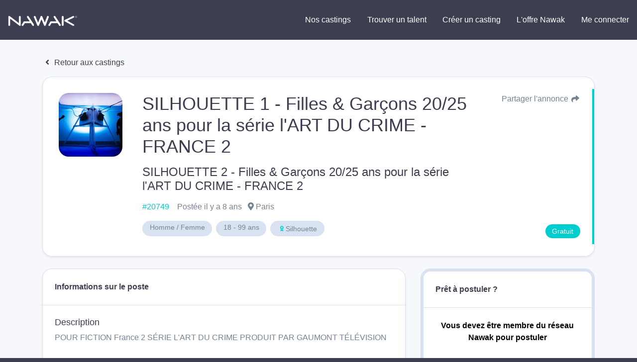

--- FILE ---
content_type: text/html; charset=UTF-8
request_url: https://nawak.com/castings/silhouette-1-filles-garcons-20-25-ans-pour-la-serie-l-art-du-crime-france-2/20749
body_size: 3057
content:
<!DOCTYPE html>
<html lang="fr-FR">
  <head>
    <title>
      Nawak - le réseau du spectacle    </title>
    <meta charset="UTF-8"/>
    <meta name="viewport" content="width=device-width, initial-scale=1, shrink-to-fit=no">
    <meta name="Description" content="">
    <meta name="Keywords" content="">
    <meta name="msapplication-TileColor" content="#da532c"/>
    <meta name="theme-color" content="#ffffff"/>
    <meta name="apple-itunes-app" content="app-id=1123351714"/>
    <meta name="google-play-app" content="app-id=com.nawak.nawak"/>

          <meta name="smartbanner:title" content="Application Nawak Casting">
      <meta name="smartbanner:author" content="Nawak">
      <meta name="smartbanner:price" content="Gratuit">
      <meta name="smartbanner:price-suffix-apple" content=" - sur l'App Store">
      <meta name="smartbanner:price-suffix-google" content=" - sur le Google Play">
      <meta name="smartbanner:icon-google" content="https://nawak.com/img/play_store.png">
      <meta name="smartbanner:icon-apple" content="https://nawak.com/img/app_store.png">
      <meta name="smartbanner:button" content="Voir">
      <meta name="smartbanner:button-url-apple" content="https://apps.apple.com/fr/app/nawak/id1123351714">
      <meta name="smartbanner:button-url-google" content="https://play.google.com/store/apps/details?id=com.nawak.nawak">
      <meta name="smartbanner:enabled-platforms" content="android,ios">
      <meta name="smartbanner:close-label" content="Close">
      <link rel="stylesheet" href="https://nawak.com/node_modules/smartbanner.js/dist/smartbanner.min.css">
    
    <meta property="al:android:url" content="nawak://casting/20749"/>
<meta property="al:android:package" content="com.nawak.nawak"/>
<meta property="al:android:app_name" content="nawak"/>
<meta property="al:android:class" content="com.nawak.nawak.MainActivity"/>
<meta property="al:ios:url" content="nawak://casting/20749"/>
<meta property="al:ios:app_store_id" content="1123351714"/>
<meta property="al:ios:app_name" content="nawak"/>
<meta property="al:web:should_fallback" content="false"/>
<meta property="fb:app_id" content="229847047435783"/>
<meta property="og:description" content="Homme / Femme 18-99 ans, Silhouette"/>
<meta property="og:image" content="https://api.nawak.me/img/project_type/43.jpg"/>
<meta property="og:url" content="https://nawak.com/castings/silhouette-1-filles-garcons-20-25-ans-pour-la-serie-l-art-du-crime-france-2/20749"/>
<meta property="og:title" content="SILHOUETTE 1 - Filles &amp; Garçons 20/25 ans pour la série l&#039;ART DU CRIME - FRANCE 2"/>
<meta property="og:type" content="website"/>
<meta name="twitter:card" content="summary">
<meta property="twitter:title" content="SILHOUETTE 1 - Filles &amp; Garçons 20/25 ans pour la série l&#039;ART DU CRIME - FRANCE 2">
<meta property="twitter:description" content="Homme / Femme 18-99 ans, Silhouette">
<meta property="twitter:url" content="https://nawak.com/castings/silhouette-1-filles-garcons-20-25-ans-pour-la-serie-l-art-du-crime-france-2/20749">
<meta property="twitter:image" content="https://api.nawak.me/img/project_type/43.jpg" />
    <link rel="icon" href="https://nawak.com/img/favicon/favicon.ico" type="image/x-icon"/>
    <link
      rel="apple-touch-icon"
      sizes="180x180"
      href="https://nawak.com/img/favicon/apple-touch-icon.png"/>
    <link
      rel="icon"
      type="image/png"
      sizes="32x32"
      href="https://nawak.com/img/favicon/favicon-32x32.png"/>
    <link
      rel="icon"
      type="image/png"
      sizes="16x16"
      href="https://nawak.com/img/favicon/favicon-16x16.png"/>
    <link rel="manifest" href="https://nawak.com/img/favicon/manifest.json"/>
    <link
      rel="mask-icon"
      href="https://nawak.com/img/favicon/safari-pinned-tab.svg"
      color="#fc4c3f"/>
    <link href="https://fonts.googleapis.com/css?Proxima+Nova:400,600&lang=fr" />
    <link rel="stylesheet" type="text/css" href="https://nawak.com/assets/dist/main.css?v=8.4.0">
    
    <script async src="https://pagead2.googlesyndication.com/pagead/js/adsbygoogle.js?client=ca-pub-4334268404578135" crossorigin="anonymous"></script>

  </head>
  <body id="casting_show">
    <div id="app">
        <div class="wrapper" id="wrapper">
    <header id="header">
  <div class="con fixed-top">
    <nav class="navbar navbar-expand-lg navbar-light py-3 m-0">
      <a class="navbar-brand ml-3" href="https://nawak.com/home" title="Nawak">
        <img src="https://nawak.com/img/static/nawak_logo_full.png" alt="Nawak" width="140"/>
      </a>
      <a
        class="navbar-toggler"
        data-toggle="collapse"
        data-target="#navbarNavDropdown"
        aria-controls="navbarNavDropdown"
        aria-expanded="false"
        aria-label="Menu principal "
        role="navigation"><i class="fa fa-fw fa-bars white"></i>
      </a>
      <div class="collapse navbar-collapse w-100" id="navbarNavDropdown">
        <ul class="navbar-nav text-center ml-auto d-lg-flex align-items-center">
          <li class="nav-item">
            <a
              class="btn btn-md btn-menu mx-1 "
              href="https://nawak.com/castings">Nos castings</a>
          </li>
          <li class="nav-item">
            <a
              class="btn btn-md btn-menu mx-1 violet "
              href="https://nawak.com/users">Trouver un talent</a>
          </li>
          <li class="nav-item">
            <a
              class="btn btn-md btn-menu mx-1 violet "
              href="https://nawak.com/project">Créer un casting</a>
          </li>
          <li class="nav-item">
                                          <a
                  class="btn btn-md btn-menu mx-1 "
                  href="https://nawak.com/subscriptions">L'offre Nawak</a>
                                    </li>
                      <li class="nav-item">
              <a
                class="btn btn-md btn-menu mx-1 "
                href="https://nawak.com/login">Me connecter</a>
            </li>
                  </ul>
      </div>
    </nav>
  </div>
</header>
  <div class="firstBlock"></div>
    
    <casting-detail casting-id="20749"></casting-detail>
  </div>
  <footer-teaser></footer-teaser>
  <footer>
  <div class="container-fluid">
    <div class="container">
      <div class="row py-5">
        <div class="col-12 col-sm-3 text-center text-sm-left">
          <a class="navbar-brand" href="https://nawak.com/home" title="Nawak">
            <img src="https://nawak.com/img/nawak_logo_white.png" alt="Nawak" />
          </a>
          <div>Le réseau du spectacle</div>

          <div class="d-flex flex-row my-3 mb-sm-0 mt-sm-3 justify-content-center justify-content-sm-start flex-wrap footer-items-soc">
            <a target="_blank" href="https://www.facebook.com/nawakspectacle" class="btn btn-circle btn-circle-sm bg-white ddgrey">
              <i class="fab fa-facebook black"></i>
            </a>

            <a target="_blank" href="https://twitter.com/nawakspectacle" class="btn btn-circle btn-circle-sm bg-white ddgrey">
              <i class="fab fa-twitter black"></i>
            </a>

            <a target="_blank" href="https://www.linkedin.com/company/nawak-spectacle/" class="btn btn-circle btn-circle-sm bg-white ddgrey">
              <i class="fab fa-linkedin black"></i>
            </a>

            <a target="_blank" href="https://www.instagram.com/nawak_spectacle/" class="btn btn-circle btn-circle-sm bg-white ddgrey">
              <i class="fab fa-instagram black"></i>
            </a>

          </div>
        </div>
        <div class="col-12 col-sm-3 pt-0 pt-sm-3 text-center text-sm-left">
          <h4 class="font-weight-bold mt-4 mt-sm-0">Acteurs, techniciens</h4>
          <ul class="list-unstyled">
            <li class="py-2"><a href="https://nawak.com/register/member">Créer mon profil</a></li>
            <li class="py-2"><a href="https://nawak.com/subscriptions">Les Formules</a></li>
            <li class="py-2"><a href="https://nawak.com/annuaire-des-comediens">Annuaire global</a></li>
            <li class="py-2"><a href="https://nawak.com/castings/archives">Les annonces du réseau emploi spectacle</a></li>
            <li class="py-2"><a href="https://nawak.com/castings" class="btn btn-blue">Trouver un casting</a></li>
          </ul>
        </div>
        <div class="col-12 col-sm-3 pt-0 pt-sm-3 text-center text-sm-left">
          <h4 class="font-weight-bold mt-4 mt-sm-0">Recruteurs </h4>
          <ul class="list-unstyled">
            <li class="py-2"><a title="Créer un compte" href="https://nawak.com/register/manager">Créer mon profil recruteur</a></li>
            <li class="py-2"><a title="Contact" href="https://nawak.com/project">Publier une offre</a></li>
            <li class="py-2"><a href="https://nawak.com/users" class="btn btn-violet">Recruter un talent</a></li>
          </ul>
        </div>
        <div class="col-12 col-sm-3 pt-0 pt-sm-3 text-center text-sm-left">
          <h4 class="font-weight-bold mt-4 mt-sm-0">À propos</h4>
          <ul class="list-unstyled">
            <li class="py-2"><a title="Mentions légales" href="https://nawak.com/mentions">Mentions légales</a></li>
            <li class="py-2"><a title="Contact" href="https://nawak.com/contact">Contact</a></li>
            <li class="py-2"><a href="https://api.nawak.me/cgu" target="_blank">Conditions Générales d'Utilisation</a></li>
            <li class="py-2"><a href="https://api.nawak.me/privacy" target="_blank">Politique de confidentialité</a></li>
          </ul>
        </div>

        <div class="d-block d-sm-none col-12 py-4 text-center text-sm-left">
          <span class="font-weight-bold mt-4 mt-sm-0">&copy; Nawak 2020</span> - Tous droits réservés
        </div>
      </div>
    </div>
  </div>
</footer>
    </div>
          <script>
        var apiHeaders = {
          "Content-Type": "application/json",
          "x-auth-token": "Token ",
          "Accept": "application/json",
          "Access-Control-Allow-Headers": "Origin, X-Requested-With, Content-Type, Accept"
        };
        var Token = false;
      </script>
      <script src="https://apis.google.com/js/api:client.js"></script>
      <script src="https://nawak.com/assets/dist/runtime.bundle.js?v=8.4.0"></script>
      <script src="https://nawak.com/assets/dist/vendors.bundle.js?v=8.4.0"></script>
      <script src="https://nawak.com/assets/dist/main.bundle.js?v=8.4.0"></script>
      <script>
        //var config = {   SITE_URL: 'https://nawak.com/',   API_URL: 'https://api.nawak.me/' };
        $(".alert").not(".noclose").delay(8000).slideUp(200, function() {
          $(this).alert('close');
        });
        $(window).scroll(function() {
          $('header').toggleClass('scrolled', $(this).scrollTop() > 0);
          $('header').toggleClass('book-scrolled', $(this).scrollTop() > 300);
        });
      </script>
      <script src="https://maps.googleapis.com/maps/api/js?v=3&key=AIzaSyD9Xlf7VihNiiQ2dibL4gQiPIXekMH0rwM&libraries=geocoding,places"></script>
      <script src="https://nawak.com/node_modules/smartbanner.js/dist/smartbanner.min.js"></script>              <script async="async" src="https://www.googletagmanager.com/gtag/js?id=UA-18694629-1"></script>
        <script>
          window.dataLayer = window.dataLayer || [];
          function gtag() {
            dataLayer.push(arguments);
          }
          gtag('js', new Date());
          gtag('config', 'UA-18694629-1');
        </script>
                <script>
    var _paramsUrl = [];
  </script>
  <script src="https://nawak.com/assets/dist/casting-detail.bundle.js?v=8.4.0"></script>
  </body>
</html>

--- FILE ---
content_type: text/html; charset=utf-8
request_url: https://www.google.com/recaptcha/api2/aframe
body_size: 266
content:
<!DOCTYPE HTML><html><head><meta http-equiv="content-type" content="text/html; charset=UTF-8"></head><body><script nonce="qzpdct_ZYz-rJcHZtyDxpg">/** Anti-fraud and anti-abuse applications only. See google.com/recaptcha */ try{var clients={'sodar':'https://pagead2.googlesyndication.com/pagead/sodar?'};window.addEventListener("message",function(a){try{if(a.source===window.parent){var b=JSON.parse(a.data);var c=clients[b['id']];if(c){var d=document.createElement('img');d.src=c+b['params']+'&rc='+(localStorage.getItem("rc::a")?sessionStorage.getItem("rc::b"):"");window.document.body.appendChild(d);sessionStorage.setItem("rc::e",parseInt(sessionStorage.getItem("rc::e")||0)+1);localStorage.setItem("rc::h",'1769603793173');}}}catch(b){}});window.parent.postMessage("_grecaptcha_ready", "*");}catch(b){}</script></body></html>